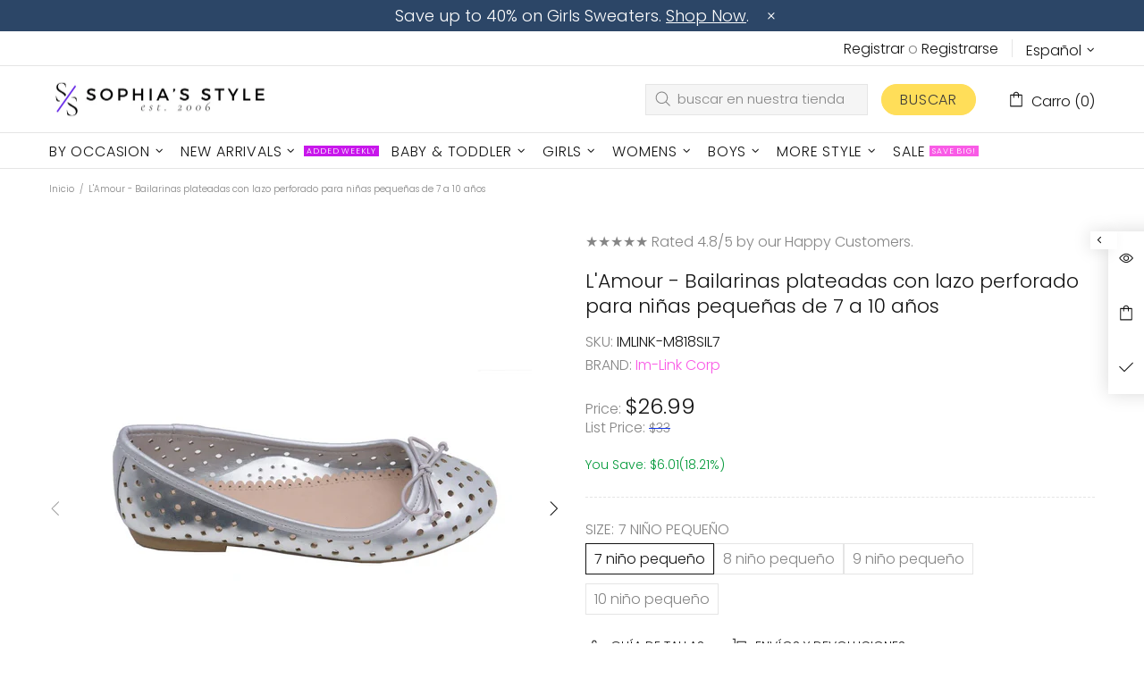

--- FILE ---
content_type: text/javascript; charset=utf-8
request_url: https://sophiasstyle.com/es/products/l-amour-toddler-girls-silver-perforated-bow-ballet-flats-7-10-toddler.js
body_size: 393
content:
{"id":6633384476812,"title":"L'Amour - Bailarinas plateadas con lazo perforado para niñas pequeñas de 7 a 10 años","handle":"l-amour-toddler-girls-silver-perforated-bow-ballet-flats-7-10-toddler","description":"Este par de flats plateados aporta estilo y comodidad haciendo felices a los pies. Con un diseño perforado y acento de lazo, estas bailarinas de calidad son accesorios adorables y de moda para ocasiones informales o especiales.","published_at":"2021-06-23T13:22:21-04:00","created_at":"2021-06-23T13:22:21-04:00","vendor":"Im-Link Corp","type":"Ballet Flats","tags":["10 Toddler","7 Toddler","8 Toddler","9 Toddler","Angel","Ballet Flats","Brands","Flower Girl Shoes","Girls","Girls Casual Shoes","Girls Shoes","Girls Shoes Brands","Girls Summer Sandals","Lamour Girls Shoes","regular_priced","Shoes","Silver","Toddler Girl Shoes"],"price":2699,"price_min":2699,"price_max":2699,"available":true,"price_varies":false,"compare_at_price":0,"compare_at_price_min":0,"compare_at_price_max":0,"compare_at_price_varies":false,"variants":[{"id":39441063772300,"title":"7 niño pequeño","option1":"7 niño pequeño","option2":null,"option3":null,"sku":"IMLINK-M818SIL7","requires_shipping":true,"taxable":true,"featured_image":null,"available":true,"name":"L'Amour - Bailarinas plateadas con lazo perforado para niñas pequeñas de 7 a 10 años - 7 niño pequeño","public_title":"7 niño pequeño","options":["7 niño pequeño"],"price":2699,"weight":227,"compare_at_price":0,"inventory_management":"shopify","barcode":"638170622359","requires_selling_plan":false,"selling_plan_allocations":[]},{"id":39441063805068,"title":"8 niño pequeño","option1":"8 niño pequeño","option2":null,"option3":null,"sku":"IMLINK-M818SIL8","requires_shipping":true,"taxable":true,"featured_image":null,"available":true,"name":"L'Amour - Bailarinas plateadas con lazo perforado para niñas pequeñas de 7 a 10 años - 8 niño pequeño","public_title":"8 niño pequeño","options":["8 niño pequeño"],"price":2699,"weight":227,"compare_at_price":0,"inventory_management":"shopify","barcode":"638170622366","requires_selling_plan":false,"selling_plan_allocations":[]},{"id":39441063837836,"title":"9 niño pequeño","option1":"9 niño pequeño","option2":null,"option3":null,"sku":"IMLINK-M818SIL9","requires_shipping":true,"taxable":true,"featured_image":null,"available":true,"name":"L'Amour - Bailarinas plateadas con lazo perforado para niñas pequeñas de 7 a 10 años - 9 niño pequeño","public_title":"9 niño pequeño","options":["9 niño pequeño"],"price":2699,"weight":227,"compare_at_price":0,"inventory_management":"shopify","barcode":"638170622373","requires_selling_plan":false,"selling_plan_allocations":[]},{"id":39441063870604,"title":"10 niño pequeño","option1":"10 niño pequeño","option2":null,"option3":null,"sku":"IMLINK-M818SIL10","requires_shipping":true,"taxable":true,"featured_image":null,"available":true,"name":"L'Amour - Bailarinas plateadas con lazo perforado para niñas pequeñas de 7 a 10 años - 10 niño pequeño","public_title":"10 niño pequeño","options":["10 niño pequeño"],"price":2699,"weight":227,"compare_at_price":0,"inventory_management":"shopify","barcode":"638170622380","requires_selling_plan":false,"selling_plan_allocations":[]}],"images":["\/\/cdn.shopify.com\/s\/files\/1\/0303\/8344\/0012\/products\/IMLINK-M818SIL-2_4.jpg?v=1762271729","\/\/cdn.shopify.com\/s\/files\/1\/0303\/8344\/0012\/products\/IMLINK-M818SIL_4.jpg?v=1634102227"],"featured_image":"\/\/cdn.shopify.com\/s\/files\/1\/0303\/8344\/0012\/products\/IMLINK-M818SIL-2_4.jpg?v=1762271729","options":[{"name":"Size","position":1,"values":["7 niño pequeño","8 niño pequeño","9 niño pequeño","10 niño pequeño"]}],"url":"\/es\/products\/l-amour-toddler-girls-silver-perforated-bow-ballet-flats-7-10-toddler","media":[{"alt":"L'Amour Toddler Girls Silver Perforated Bow Ballet Flats 7-10 Toddler - SophiasStyle.com","id":21367260348556,"position":1,"preview_image":{"aspect_ratio":1.0,"height":1001,"width":1001,"src":"https:\/\/cdn.shopify.com\/s\/files\/1\/0303\/8344\/0012\/products\/IMLINK-M818SIL-2_4.jpg?v=1762271729"},"aspect_ratio":1.0,"height":1001,"media_type":"image","src":"https:\/\/cdn.shopify.com\/s\/files\/1\/0303\/8344\/0012\/products\/IMLINK-M818SIL-2_4.jpg?v=1762271729","width":1001},{"alt":"L'Amour Toddler Girls Silver Perforated Bow Ballet Flats 7-10 Toddler - SophiasStyle.com","id":21367260381324,"position":2,"preview_image":{"aspect_ratio":1.0,"height":1001,"width":1001,"src":"https:\/\/cdn.shopify.com\/s\/files\/1\/0303\/8344\/0012\/products\/IMLINK-M818SIL_4.jpg?v=1634102227"},"aspect_ratio":1.0,"height":1001,"media_type":"image","src":"https:\/\/cdn.shopify.com\/s\/files\/1\/0303\/8344\/0012\/products\/IMLINK-M818SIL_4.jpg?v=1634102227","width":1001}],"requires_selling_plan":false,"selling_plan_groups":[]}